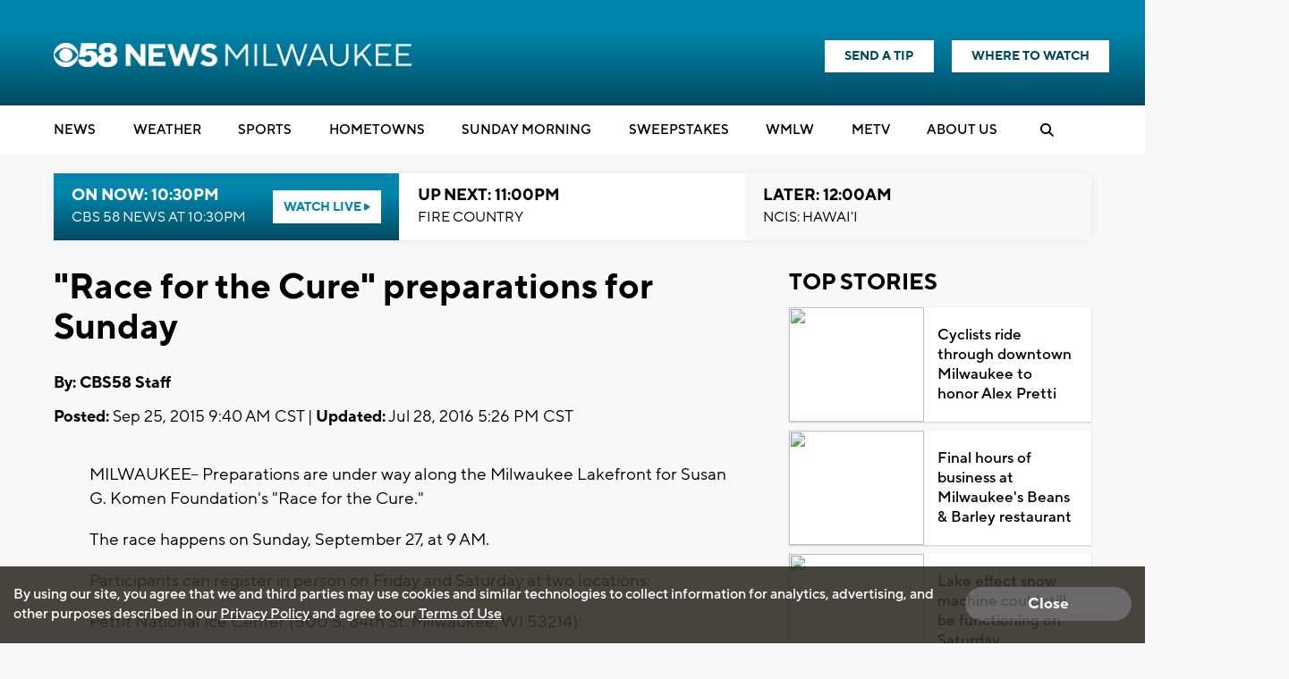

--- FILE ---
content_type: text/html; charset=UTF-8
request_url: https://www.metv.com/affiliatedwidget?market=3
body_size: 1506
content:
<!doctype html>
<head>
  <meta name="robots" content="noindex">
  <link rel="stylesheet" href="/css/style.css?v=1.246.221" media="screen">
  <link rel="stylesheet" href="https://use.fontawesome.com/releases/v5.3.1/css/all.css" integrity="sha384-mzrmE5qonljUremFsqc01SB46JvROS7bZs3IO2EmfFsd15uHvIt+Y8vEf7N7fWAU" crossorigin="anonymous">
  <script>
    var marketID = '3';
    var marketName = '3';
    
    //We are passing the height of the iframe to parent...
    //console.log("in affiliated widget iframe");
   window.addEventListener("load", (event) => {
   // Handler when all assets (including images) are loaded
      var theHeight = document.body.offsetHeight + 30;
      //alert(theHeight);
      console.log("subframe height: " + theHeight);
      parent.postMessage("height=" + theHeight,'*');
      
        console.log("sending beacon affialitewidget");
        let nonInteraction = 1;
        if (window.gtag) {
            let avalue = "affiliatewidget-" + marketID + '-' + marketName;
            gtag('event', "widgetloaded", {
                'event_category': 'affiliatewidget',
                'event_label': 'widget',
                'value': avalue,
                'non_interaction': nonInteraction
            });
        }        
    }); 
        
  //fallback
  setTimeout(function(){
    var theHeight = document.body.offsetHeight + 30;
    //console.log("timeout " + theHeight);
    parent.postMessage("height=" + theHeight,'*');
  
  }, 3000);
  //fallback 2
  document.addEventListener("DOMContentLoaded", function(){
    var theHeight = document.body.offsetHeight + 30;
    //console.log("DOMContentLoaded " + theHeight);
    parent.postMessage("height=" + theHeight,'*');
  });      
  </script>
  
        
            <!-- Google Analytics 4 -->
            <script async src="https://www.googletagmanager.com/gtag/js?id=G-1GFE4NQNE0"></script>
            <script>
                window.dataLayer = window.dataLayer || [];
                function gtag(){dataLayer.push(arguments);}
                gtag('js', new Date());
            
                gtag('config', 'G-1GFE4NQNE0', {
                    'send_page_view': false,
                    'page_path': window.location.pathname,
                    'content_view_type': window.location.search.includes('contentview=2') ? 'webview' : 'normal'
                });
            </script>
          
</head>

<body >

<div class="affiliated-widget">
  <div class="content-top">
      <div class="ad-column-container">
        <div class="logo-container">
          <a href="https://www.metv.com?marketid=3" target="_blank">
                            <img src="/images/metv_logo.png" width="125" height="40">
                      </a>
        </div>

         

        <div class="market-name-container">
          <img src="https://cdnmetv.metv.com/CGsHR-1533142980-3-markets-wbme_web.png">
        </div>

        
      </div>

    <div class="banner-link-container">
      <div class="side-now-next-container">
        <div class="side-now-next callout">
          <div class="now-text">On Now:</div>
          <span class="now-show-title">
            <a href="https://metv.com/shows/star-trek?marketid=3" target="_blank">
              Star Trek
            </a>
          </span>
        </div>
        <div class="side-now-next callout">
          <div class="next-text">Up Next:</div>
          <span class="next-show-title">
            <a href="https://metv.com/shows/adventures-of-superman?marketid=3" target="_blank">
            Adventures of Superman
            </a>
          </span>
        </div>
      </div>
      <div class="side-schedule-callout">
        <div class="full-schedule">
          <a href="https://metv.com/schedule?marketid=3" target="_blank" style="">Full Schedule&nbsp;<i class="fa fa-angle-right icon"></i></a>
        </div>
        <div class="where-to-watch">
          <a href="https://metv.com/wheretowatch/affiliate?marketid=3" target="_blank" style="">Where To Watch&nbsp;<i class="fa fa-angle-right icon"></i></a>
        </div>
      </div>
    </div>
  </div>
    <div class="content-bottom">
            <div class="content-row">
      <div class="content-story-item clearfix">
        <a class="story-inline-image" href="https://metv.com/stories/fall-in-love-with-metvs-love-me-event?marketid=3" target="_blank">
          <img src="https://cdnmetv.metv.com/LRF72-1769725429-7563-blog-loveme_2026.jpg">
        </a>
          <a class="story-title" href="https://metv.com/stories/fall-in-love-with-metvs-love-me-event?marketid=3" target="_blank">Fall in love with MeTV's Love Me event!</a>
      </div>
    </div>

        <div class="content-row">
      <div class="content-story-item clearfix">
        <a class="story-inline-image" href="https://metv.com/stories/in-2003-b-movie-director-burt-i-gordon-was-honored-by-an-insect-film-festival?marketid=3" target="_blank">
          <img src="https://cdnmetv.metv.com/DY5Nl-1769637543-7558-blog-bert_i_gordon_header.jpg">
        </a>
          <a class="story-title" href="https://metv.com/stories/in-2003-b-movie-director-burt-i-gordon-was-honored-by-an-insect-film-festival?marketid=3" target="_blank">In 2003, B-movie director Bert I. Gordon was honored by an Insect Film Festival</a>
      </div>
    </div>

        <div class="content-row">
      <div class="content-story-item clearfix">
        <a class="story-inline-image" href="https://metv.com/stories/amanda-blake-said-she-built-her-career-on-songs-dances-and-funny-sayings?marketid=3" target="_blank">
          <img src="https://cdnmetv.metv.com/HwWQR-1738098728-6560-blog-Amanda%20Blake%20-%20Western%20-%20January%2029.jpg">
        </a>
          <a class="story-title" href="https://metv.com/stories/amanda-blake-said-she-built-her-career-on-songs-dances-and-funny-sayings?marketid=3" target="_blank">Amanda Blake said she built her career on songs, dances, and funny sayings</a>
      </div>
    </div>

    
  </div>
  
</div> 
</body>
</html>


--- FILE ---
content_type: text/html; charset=utf-8
request_url: https://www.google.com/recaptcha/api2/aframe
body_size: -88
content:
<!DOCTYPE HTML><html><head><meta http-equiv="content-type" content="text/html; charset=UTF-8"></head><body><script nonce="QencM7r6Vmot9vkQctdV9Q">/** Anti-fraud and anti-abuse applications only. See google.com/recaptcha */ try{var clients={'sodar':'https://pagead2.googlesyndication.com/pagead/sodar?'};window.addEventListener("message",function(a){try{if(a.source===window.parent){var b=JSON.parse(a.data);var c=clients[b['id']];if(c){var d=document.createElement('img');d.src=c+b['params']+'&rc='+(localStorage.getItem("rc::a")?sessionStorage.getItem("rc::b"):"");window.document.body.appendChild(d);sessionStorage.setItem("rc::e",parseInt(sessionStorage.getItem("rc::e")||0)+1);localStorage.setItem("rc::h",'1769920942843');}}}catch(b){}});window.parent.postMessage("_grecaptcha_ready", "*");}catch(b){}</script></body></html>

--- FILE ---
content_type: application/javascript; charset=utf-8
request_url: https://fundingchoicesmessages.google.com/f/AGSKWxWy0GO-KuKat_cfp7q70xgGQbt2sokeV-0SFDsQceFHYqKQff7JJe8eAOHV_t6j_2dXGfKMG-U9n6kJMCFn0fBzomIW2b6OVSmgkBZdWWzf6bYLzG77QRuPRlekIDgdIqR0i1Ma-A==?fccs=W251bGwsbnVsbCxudWxsLG51bGwsbnVsbCxudWxsLFsxNzY5OTIwOTQzLDExMDAwMDAwXSxudWxsLG51bGwsbnVsbCxbbnVsbCxbNywxMCw2XSxudWxsLG51bGwsbnVsbCxudWxsLG51bGwsbnVsbCxudWxsLG51bGwsbnVsbCwxXSwiaHR0cHM6Ly93d3cuY2JzNTguY29tL25ld3MvcmFjZS1mb3ItdGhlLWN1cmUtcHJlcGFyYXRpb25zLWZvci1zdW5kYXkiLG51bGwsW1s4LCJGZjBSR0hUdW44SSJdLFs5LCJlbi1VUyJdLFsxNiwiWzEsMSwxXSJdLFsxOSwiMiJdLFsyNCwiIl0sWzI5LCJmYWxzZSJdXV0
body_size: 134
content:
if (typeof __googlefc.fcKernelManager.run === 'function') {"use strict";this.default_ContributorServingResponseClientJs=this.default_ContributorServingResponseClientJs||{};(function(_){var window=this;
try{
var rp=function(a){this.A=_.t(a)};_.u(rp,_.J);var sp=function(a){this.A=_.t(a)};_.u(sp,_.J);sp.prototype.getWhitelistStatus=function(){return _.F(this,2)};var tp=function(a){this.A=_.t(a)};_.u(tp,_.J);var up=_.ed(tp),vp=function(a,b,c){this.B=a;this.j=_.A(b,rp,1);this.l=_.A(b,_.Qk,3);this.F=_.A(b,sp,4);a=this.B.location.hostname;this.D=_.Fg(this.j,2)&&_.O(this.j,2)!==""?_.O(this.j,2):a;a=new _.Qg(_.Rk(this.l));this.C=new _.eh(_.q.document,this.D,a);this.console=null;this.o=new _.np(this.B,c,a)};
vp.prototype.run=function(){if(_.O(this.j,3)){var a=this.C,b=_.O(this.j,3),c=_.gh(a),d=new _.Wg;b=_.hg(d,1,b);c=_.C(c,1,b);_.kh(a,c)}else _.hh(this.C,"FCNEC");_.pp(this.o,_.A(this.l,_.De,1),this.l.getDefaultConsentRevocationText(),this.l.getDefaultConsentRevocationCloseText(),this.l.getDefaultConsentRevocationAttestationText(),this.D);_.qp(this.o,_.F(this.F,1),this.F.getWhitelistStatus());var e;a=(e=this.B.googlefc)==null?void 0:e.__executeManualDeployment;a!==void 0&&typeof a==="function"&&_.Uo(this.o.G,
"manualDeploymentApi")};var wp=function(){};wp.prototype.run=function(a,b,c){var d;return _.v(function(e){d=up(b);(new vp(a,d,c)).run();return e.return({})})};_.Uk(7,new wp);
}catch(e){_._DumpException(e)}
}).call(this,this.default_ContributorServingResponseClientJs);
// Google Inc.

//# sourceURL=/_/mss/boq-content-ads-contributor/_/js/k=boq-content-ads-contributor.ContributorServingResponseClientJs.en_US.Ff0RGHTun8I.es5.O/d=1/exm=ad_blocking_detection_executable,kernel_loader,loader_js_executable,web_iab_us_states_signal_executable/ed=1/rs=AJlcJMwj_NGSDs7Ec5ZJCmcGmg-e8qljdw/m=cookie_refresh_executable
__googlefc.fcKernelManager.run('\x5b\x5b\x5b7,\x22\x5b\x5bnull,\\\x22cbs58.com\\\x22,\\\x22AKsRol_sBvF074B9_qde9wenKL-_-NwONrSB4vTlpsc7qTyMlTUbc2rsDJfUwoGJ04w-3xJDdcsYDmKTCgvPWyaC6oJZeN7x-IHK_Ts5DtstrQku-iHYGEcLkFM3mae45W4-MTZrImIs5cOWlIWaWBbXiYDeRfOjbQ\\\\u003d\\\\u003d\\\x22\x5d,null,\x5b\x5bnull,null,null,\\\x22https:\/\/fundingchoicesmessages.google.com\/f\/AGSKWxUh4gpg2s7i1lz_3R1-Y_-XDZnAQl4qeaJFusGG4mCbxBOV42Z76Hrsj17C0rKVhEeaWsINt1eCgChZg74Mj_4LHH4aKi2MlaQDAckr94ikQFgexF-mvkSUz-aUGwxZBoei-vQsjA\\\\u003d\\\\u003d\\\x22\x5d,null,null,\x5bnull,null,null,\\\x22https:\/\/fundingchoicesmessages.google.com\/el\/AGSKWxXVghkemGno6M0xIz6CWyS0ba1ptjbQKS21RxuYJJCMN0TSIOtlksEa2VniNlTILt6AhPyMgeVFLuX--gAwPgSM-g7auWBVDtytt5_4EbDnj1tpAUbUKOsd0lvDsJcqEC6I9gc_Hg\\\\u003d\\\\u003d\\\x22\x5d,null,\x5bnull,\x5b7,10,6\x5d,null,null,null,null,null,null,null,null,null,1\x5d\x5d,\x5b3,1\x5d\x5d\x22\x5d\x5d,\x5bnull,null,null,\x22https:\/\/fundingchoicesmessages.google.com\/f\/AGSKWxUCh7cxFUcr4SZX3DXXYyyHaWnrIdciajfNVblQbL_YSHX2uAg3WkuY-11V9zatAQpHAPxmEJJ-k63nuxERt_ViGYqg-r3Hff7tue3uvH9Be7y-4j3UrrIgo3UJYWeK_ViGZ9Ev9A\\u003d\\u003d\x22\x5d\x5d');}

--- FILE ---
content_type: application/javascript; charset=utf-8
request_url: https://fundingchoicesmessages.google.com/f/AGSKWxULjdBbVSF-EYLkQ3z99UtxbdBIGBcaAwt2tC_jvUHIDmTZtkzi0XKFp1xdOqO8QQ-2tMu08i1gEL_QYNkm4HmSrdCgDzNKdCXq5qy8ZDPU2DqDbGx5iCMj3GiA8xQA57ypZ8s9U7zTvWadrcFMjESLNMoAvQ9sJKU72exnLuSqVgnFjT7I6Iue49ug/_/adscript1._sponsor/css//pagead2./xpiads.&adserv=
body_size: -1286
content:
window['d828d3ef-5ce0-455f-9cdf-cd337bb99dc4'] = true;